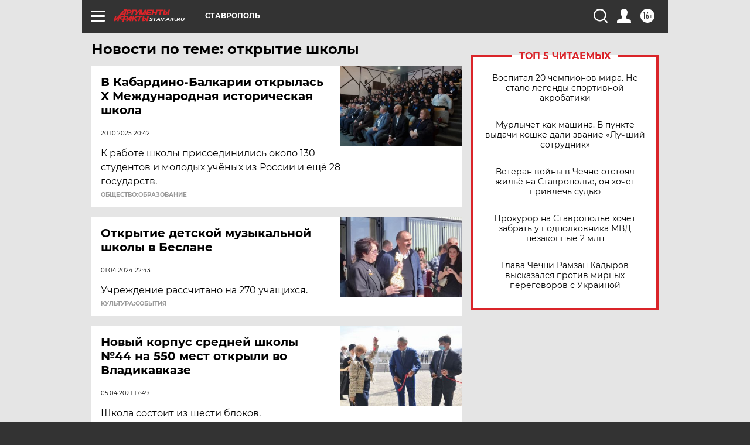

--- FILE ---
content_type: text/html
request_url: https://tns-counter.ru/nc01a**R%3Eundefined*aif_ru/ru/UTF-8/tmsec=aif_ru/856216010***
body_size: -72
content:
3E396C08697CCC5FX1769786463:3E396C08697CCC5FX1769786463